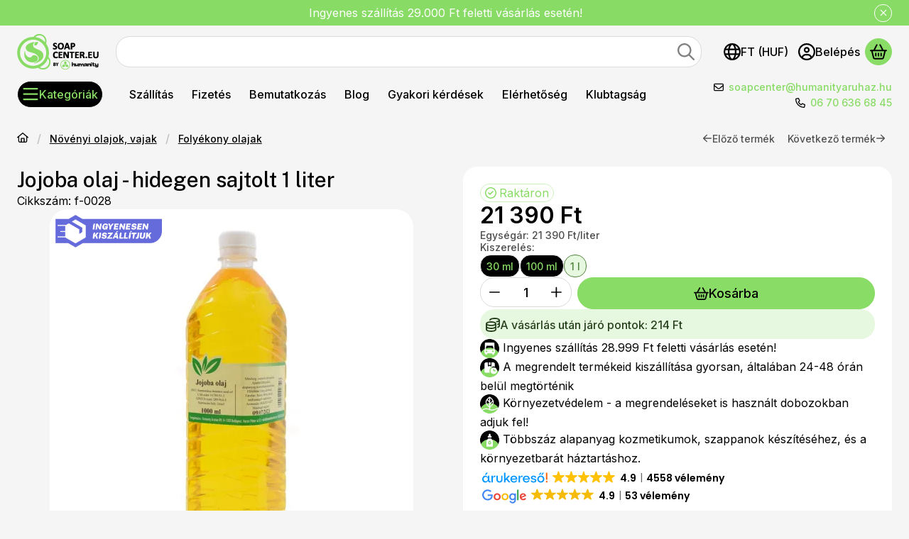

--- FILE ---
content_type: image/svg+xml
request_url: https://cdn.trustindex.io/assets/platform/Arukereso/logo.svg
body_size: 1281
content:
<?xml version="1.0" encoding="UTF-8"?><svg viewBox="0 0 500 75" xmlns="http://www.w3.org/2000/svg" version="1.1"><g><title>Layer 1</title><g id="surface3"><path id="svg_1" fill="rgb(0%,58.823529%,100%)" fill-rule="nonzero" d="m54.04688,22.90234l0,33.07813c0,6.29687 2.54296,8.97656 8.69531,8.97656l2.14062,0l0,9.375l-2.14062,0c-10.96875,0 -16.98828,-4.15234 -18.59375,-12.72656c-3.87891,8.17187 -11.3711,13.66406 -20.46875,13.66406c-13.78125,0 -23.67969,-11.51953 -23.67969,-26.65234c0,-15.13672 9.89844,-26.65235 23.14453,-26.65235c9.76563,0 17.125,6.29297 20.33594,15.80469l0,-14.86719l10.56641,0zm-27.42579,42.58985c9.76563,0 16.85938,-7.23438 16.85938,-16.875c0,-9.77735 -6.95703,-17.01172 -16.85938,-17.01172c-8.69531,0 -15.78515,7.23437 -15.78515,17.01172c0,9.64062 7.08984,16.875 15.78515,16.875zm4.41407,-65.35938l11.77343,0l-11.77343,16.07422l-10.69922,0l10.69922,-16.07422zm0,0"/><path id="svg_2" fill="rgb(0%,58.823529%,100%)" fill-rule="nonzero" d="m71.30469,22.90234l10.57031,0l0,13.52735c3.60938,-12.85938 11.76953,-15.9375 20.06641,-13.92969l0,10.04297c-11.23828,-3.07813 -20.06641,2.8125 -20.06641,12.58984l0,29.0625l-10.57031,0l0,-51.29297zm0,0"/><path id="svg_3" fill="rgb(0%,58.823529%,100%)" fill-rule="nonzero" d="m119.33203,22.90234l0,30.13282c0,7.5 5.35156,12.58984 12.84375,12.58984c7.22266,0 12.70703,-5.08984 12.70703,-12.58984l0,-30.13282l10.57032,0l0,30.13282c0,13.25781 -9.89844,22.36718 -23.27735,22.36718c-13.51172,0 -23.41406,-9.10937 -23.41406,-22.36718l0,-30.13282l10.57031,0zm0,0"/><path id="svg_4" fill="rgb(0%,58.823529%,100%)" fill-rule="nonzero" d="m177.39063,74.33203l-10.56641,0l0,-74.33203l10.56641,0l0,47.00781l21.67578,-23.97265l13.24218,0l-19.80078,21.42968l23.67969,29.86719l-13.375,0l-17.39453,-22.10156l-8.02734,8.57422l0,13.52734zm0,0"/><path id="svg_5" fill="rgb(0%,58.823529%,100%)" fill-rule="nonzero" d="m242.41016,21.96484c16.45312,0 28.22656,13.39063 26.35547,30.26563l-42.41016,0c1.47266,8.17187 8.02734,13.92969 16.85547,13.92969c6.6914,0 12.17578,-3.48047 15.11719,-9.10547l8.83203,3.88281c-4.41407,8.4375 -12.97657,14.33203 -24.21485,14.33203c-15.38672,0 -27.15625,-11.51953 -27.15625,-26.65234c-0.13672,-15.13672 11.3711,-26.65235 26.6211,-26.65235zm15.65234,21.96485c-1.73828,-7.36719 -7.625,-12.85938 -15.78516,-12.85938c-7.76171,0 -13.91406,5.35938 -15.78906,12.85938l31.57422,0zm0,0"/><path id="svg_6" fill="rgb(0%,58.823529%,100%)" fill-rule="nonzero" d="m278.92969,22.90234l10.57031,0l0,13.52735c3.61328,-12.85938 11.77344,-15.9375 20.06641,-13.92969l0,10.04297c-11.23828,-3.07813 -20.06641,2.8125 -20.06641,12.58984l0,29.0625l-10.57031,0l0,-51.29297zm0,0"/><path id="svg_7" fill="rgb(0%,58.823529%,100%)" fill-rule="nonzero" d="m337.66016,21.96484c16.45703,0 28.23047,13.39063 26.35547,30.26563l-42.40625,0c1.46875,8.17187 8.02343,13.92969 16.85546,13.92969c6.6875,0 12.17188,-3.48047 15.11719,-9.10547l8.82813,3.88281c-4.41407,8.4375 -12.97657,14.33203 -24.21485,14.33203c-15.38281,0 -27.15625,-11.51953 -27.15625,-26.65234c0,-15.13672 11.50391,-26.65235 26.6211,-26.65235zm15.78515,21.96485c-1.73828,-7.36719 -7.625,-12.85938 -15.78515,-12.85938c-7.75782,0 -13.91407,5.35938 -15.78516,12.85938l31.57031,0zm0,0"/><path id="svg_8" fill="rgb(0%,58.823529%,100%)" fill-rule="nonzero" d="m392.91406,66.69531c6.6875,0 11.10157,-2.94531 11.10157,-6.96484c0,-11.78516 -31.4375,-2.14063 -31.4375,-22.23047c0,-8.97266 8.5625,-15.53516 20.19921,-15.53516c11.77344,0 19.39844,5.75782 21.00391,14.59766l-10.56641,2.27734c-0.80468,-5.35937 -4.55078,-8.30468 -10.4375,-8.30468c-5.61718,0 -9.63281,2.67968 -9.63281,6.5625c0,11.38281 31.44141,1.875 31.44141,22.63281c0,9.10937 -9.5,15.67187 -21.8086,15.67187c-12.30468,0 -20.19921,-5.75781 -21.80468,-14.59765l10.57031,-2.27735c1.06641,5.35547 4.94922,8.16797 11.37109,8.16797zm0,0"/><path id="svg_9" fill="rgb(0%,58.823529%,100%)" fill-rule="nonzero" d="m448.69922,21.96484c15.38281,0 27.15625,11.51563 27.15625,26.65235c0,15 -11.77344,26.65234 -27.15625,26.65234c-15.38672,0 -27.15625,-11.51953 -27.15625,-26.65234c0,-15.13672 11.76953,-26.65235 27.15625,-26.65235zm0,43.52735c9.36328,0 16.32031,-7.23438 16.32031,-16.875c0,-9.77735 -6.95703,-17.01172 -16.32031,-17.01172c-9.23047,0 -16.32031,7.23437 -16.32031,17.01172c0,9.64062 7.08984,16.875 16.32031,16.875zm-4.81641,-65.35938l10.57032,0l-11.77344,16.07422l-9.63281,0l10.83593,-16.07422zm17.92578,0l10.70313,0l-11.90625,16.07422l-9.63281,0l10.83593,-16.07422zm0,0"/><path id="svg_10" fill="rgb(100%,40%,3.921569%)" fill-rule="nonzero" d="m493.64844,61.875c3.61328,0 6.55469,2.94531 6.55469,6.5625c0,3.61719 -2.94141,6.5625 -6.55469,6.5625c-3.61328,0 -6.55469,-2.94531 -6.55469,-6.5625c-0.13281,-3.48047 2.94141,-6.5625 6.55469,-6.5625zm-5.35156,-61.875l10.57031,0l0,53.57031l-10.57031,0l0,-53.57031zm0,0"/></g></g></svg>